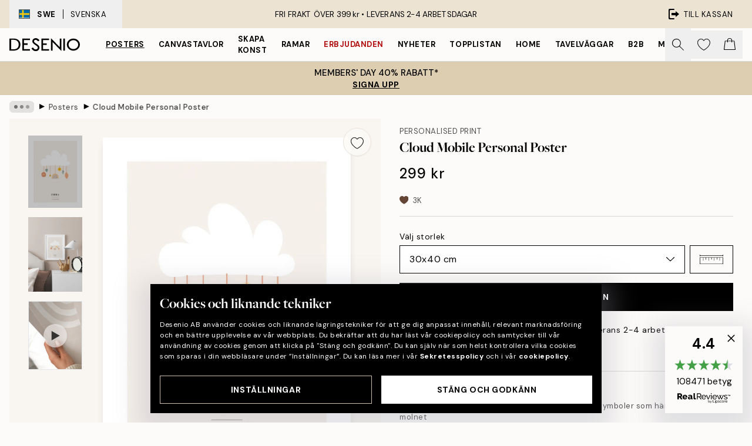

--- FILE ---
content_type: application/javascript; charset=utf-8
request_url: https://desenio.se/_next/static/chunks/2120-aafe4bba91c54a60.js
body_size: 6020
content:
try{let e="undefined"!=typeof window?window:"undefined"!=typeof global?global:"undefined"!=typeof globalThis?globalThis:"undefined"!=typeof self?self:{},t=(new e.Error).stack;t&&(e._sentryDebugIds=e._sentryDebugIds||{},e._sentryDebugIds[t]="9b8f38d2-45f9-424a-a4f8-0e66675abad7",e._sentryDebugIdIdentifier="sentry-dbid-9b8f38d2-45f9-424a-a4f8-0e66675abad7")}catch(e){}"use strict";(self.webpackChunk_N_E=self.webpackChunk_N_E||[]).push([[2120],{91384:function(e,t){t.Z={src:"/_next/static/media/cross.8717f7c7.svg",height:1e3,width:1e3,blurWidth:0,blurHeight:0}},98946:function(e,t,n){n.d(t,{n:function(){return a}});var r=n(52322),l=n(2784);let o=(e,t)=>{let n=(0,l.useRef)(null);(0,l.useEffect)(()=>{if(null!==t)return n.current=setInterval(()=>e(),t),()=>{n.current&&clearInterval(n.current)}},[e,t])};var i=n(77732),u=n(28629),c=n(33664);let a=e=>{let{announcements:t=[],interval:n=15e3,transitionInDuration:a=500,transitionOutDuration:s=200,styles:d}=e,[f,m]=(0,l.useState)(0);return o(()=>m(f+1>=t.length?0:f+1),t.length?n:null),(0,r.jsx)("div",{role:"region","aria-label":"Announcements",className:(0,i.tw)("w-full h-full flex-1 relative",null==d?void 0:d.container),children:(0,r.jsx)("ul",{className:(0,i.tw)("flex w-full flex-center",null==d?void 0:d.wrapper),children:t.map((e,n)=>(0,r.jsx)("li",{"aria-posinset":n+1,"aria-setsize":t.length,className:(0,i.tw)("transition-opacity absolute w-full overflow-hidden flex flex-center",null==d?void 0:d.announcement,f===n?"opacity-100":"opacity-0 pointer-events-none"),style:{transitionDuration:f===n?a+"ms":s+"ms"},children:(0,r.jsx)(c.f,{condition:(0,u.H)(e),ifTrue:e=>(0,r.jsx)("p",{className:null==d?void 0:d.text,dangerouslySetInnerHTML:{__html:e||""}}),children:e})},n))})})}},33664:function(e,t,n){n.d(t,{f:function(){return l}});var r=n(52322);let l=e=>{let{condition:t,ifTrue:n,ifFalse:l,children:o}=e;return n||l?(0,r.jsx)(r.Fragment,{children:t?(null==n?void 0:n(o))||o:(null==l?void 0:l(o))||o}):(console.warn('"<SCConditionalWrapper />" component requires either "ifTrue" and / or "ifFalse" prop to be defined. Rendering has been omitted.'),null)}},15318:function(e,t,n){n.d(t,{K:function(){return u}});var r=n(52322),l=n(2784);let o=0,i=(e,t)=>{let n=(0,l.useRef)(0),r=':not([tabindex="-1"]):not([disabled])',i="a[href]".concat(r,", button").concat(r,", textarea").concat(r,", input").concat(r,", select").concat(r),u=(0,l.useCallback)(n=>{if(!t||!e.current)return;let r=e.current.querySelectorAll(i),l=r[0],o=r[r.length-1];if(l&&o)switch(n.key){case"Tab":n.shiftKey?document.activeElement===l&&(n.preventDefault(),o.focus()):document.activeElement===o&&(n.preventDefault(),l.focus());return;case"Home":return n.preventDefault(),l.focus();case"End":return n.preventDefault(),o.focus()}},[e,t,i]),c=(0,l.useCallback)(r=>{if(t&&e.current&&!e.current.contains(document.activeElement)&&"Tab"===r.key&&n.current===o){let t=e.current.querySelector(i);t&&t.focus()}},[t,e,i]);(0,l.useEffect)(()=>{if(!t)return;0===n.current&&(n.current=o+1,o=n.current);let r=e.current;return null==r||r.addEventListener("keydown",u),document.body.addEventListener("keyup",c),()=>{null==r||r.removeEventListener("keydown",u),document.body.removeEventListener("keyup",c),o-=1,n.current=0}},[e,u,t,c])},u=e=>{let{children:t,isActive:n,containsAutoFocus:o,innerRef:u,...c}=e,a=(0,l.useRef)(null);return i(a=u||a,n),(0,l.useEffect)(()=>{if(!n||!a.current)return;let e=':not([tabindex="-1"]):not([disabled])',t=a.current.querySelector("a".concat(e,", button").concat(e,", input").concat(e));o||null==t||t.focus()},[o,n]),(0,r.jsx)("div",{...c,ref:a,children:t})}},81534:function(e,t,n){n.d(t,{b8:function(){return f},lS:function(){return h},oq:function(){return d},xe:function(){return m}});var r=n(52322),l=n(96577),o=n.n(l),i=n(77732),u=n(28629),c=n(84752),a=n(22801),s=n(91384);let d=e=>{let{inputSlot:t,infoSlot:n,id:l,label:o,required:s,disabled:d,styles:f}=e,m=(0,a.P)();return(0,r.jsxs)("div",{className:(0,i.tw)("relative w-full flex flex-col justify-start",null==f?void 0:f.container,d&&"opacity-50 pointer-events-none"),children:[o&&(0,r.jsxs)("label",{htmlFor:l,title:s&&(0,u.H)(o)?(0,c.T)(m["input.required-title"],o):void 0,className:(0,i.tw)("w-max",null==f?void 0:f.label),children:[s&&"*",o]}),(0,r.jsx)("div",{className:(0,i.tw)("flex-1 flex items-center",null==f?void 0:f.inputSlot),children:t}),(0,r.jsx)("div",{className:(0,i.tw)("flex-1 flex",null==f?void 0:f.infoSlot),children:n})]})},f=e=>{let{id:t,message:n,...l}=e;return n?(0,r.jsx)("span",{...l,id:t,children:n}):null},m=e=>{let{id:t,message:n,className:l,...o}=e;return n?(0,r.jsx)("span",{role:"alert",id:t,className:l,...o,children:Array.isArray(n)?n.filter(Boolean)[0]:n}):null},h=e=>{let{iconSize:t=10,styles:n}=e;return(0,r.jsx)("div",{className:(0,i.tw)("flex flex-center absolute end-4 w-4 h-4",null==n?void 0:n.container),children:(0,r.jsx)(o(),{src:s.Z,alt:"Cross icon",className:null==n?void 0:n.icon,"aria-hidden":"true",height:t,width:t})})}},97931:function(e,t,n){n.d(t,{m:function(){return y}});var r=n(52322),l=n(2784),o=n(96577),i=n.n(o),u=n(62516),c=n(74149),a=n(71758),s=n(80227),d=n(51646),f=n(40299),m=n(20942),h=n(77732),v=n(83697),p=n(15318),x=n(91384);let y=e=>{let{children:t,isOpen:n,onClose:o,title:y,description:b,slot:w,showTitle:g=!0,iconSize:j=20,transitionInMs:E=400,transitionOutMs:N=300,dynamicHeight:L,blocking:M,hideCloseButton:A=!1,returnFocus:S=!0,dir:R,innerRef:k,styles:D,...Y}=e,I=(0,c.M)("modal"),C=(0,a.a)("sm"),T=(0,l.useRef)(!1),_=(0,l.useRef)(!0),q=(0,l.useRef)(null),F=(0,l.useRef)(null),H=(0,l.useRef)(null);(0,s.N)(n,C?void 0:{ref:F,performanceMode:!0});let[z,P]=(0,d._)(F,n);(0,f.h)(!!S&&!P);let X=(0,l.useRef)(0),O=()=>{F.current&&q.current&&H.current&&(H.current.style.overflow="",F.current.style.transitionDuration="",q.current.style.transitionDuration="")},W=(0,m.Y)({ref:F,swipeStart:()=>{var e;cancelAnimationFrame(X.current),O(),H.current&&(null===(e=H.current)||void 0===e?void 0:e.scrollTop)>0?_.current=!1:_.current=!0},swipeMove:e=>{if(!F.current||!q.current||!H.current||C||!T.current&&!_.current)return;F.current.style.transitionDuration="0ms",q.current.style.transitionDuration="0ms",1>+q.current.style.opacity&&(H.current.style.overflow="hidden"),F.current.style.transform="translate3d(0px, max(0px, ".concat(Math.max(e.deltaY,0),"px), 0px)");let t=1-e.deltaY/F.current.offsetHeight;q.current.style.opacity="".concat(Math.min(t,1))},swipeEnd:e=>{if(!F.current||!q.current||C||!T.current&&!_.current)return;let t=F.current,n=q.current,r=0,l=e.deltaY,i=()=>{if(!t||!n)return;r*=1.05,l+=r,t.style.transform="translate3d(0px, ".concat(l,"px, 0px)");let e=1-Math.abs(l)/t.offsetHeight;if(n.style.opacity="".concat(e),l>=t.offsetHeight){cancelAnimationFrame(X.current),O(),o(),X.current=0;return}requestAnimationFrame(i)},u=()=>{if(!t||!n)return;r*=1.05,l-=r,t.style.transform="translate3d(0px, max(0px, ".concat(l,"px), 0px)");let e=1-Math.abs(l)/t.offsetHeight;if(n.style.opacity="".concat(e),l<=0){n.style.opacity="1",cancelAnimationFrame(X.current),O(),X.current=0;return}requestAnimationFrame(u)};if(l<0){O();return}let c=l>=e.threshold||e.movementY>=30,a=e.movementY>=-3;if(c&&a){r=Math.max(Math.abs(e.movementY),10),X.current=requestAnimationFrame(i);return}r=Math.max(Math.abs(e.movementY),10),X.current=requestAnimationFrame(u)},direction:"vertical"});return P?(0,r.jsx)(u.Z,{children:(0,r.jsx)(r.Fragment,{})}):(0,r.jsxs)(u.Z,{children:[(0,r.jsx)(v.O,{innerRef:q,onClick:()=>!M&&o(),className:(0,h.tw)("use-animation transition-opacity fixed top-0 left-0 w-full h-full z-80",null==D?void 0:D.overlay),style:{opacity:z?"1":"0",transitionDuration:"".concat(z?E:N,"ms")}}),(0,r.jsx)(p.K,{isActive:!0,onKeyUp:e=>["Escape"].includes(e.key)&&o(),onKeyDown:e=>["Escape"].includes(e.key)&&e.preventDefault(),innerRef:k,dir:R,className:(0,h.tw)("fixed top-0 left-0 w-full h-full flex items-end justify-center pt-16 pointer-events-none sm:items-center z-80",C?"pt-0":"h-xs:pt-4 h-sm:pt-6 h-md:pt-8 h-lg:pt-10 h-xl:pt-12"),children:(0,r.jsxs)("section",{ref:F,role:"dialog","aria-modal":"true","aria-labelledby":"".concat(I,"-title"),"aria-describedby":(0,h.tw)(b&&"".concat(I,"-description")),id:I,className:(0,h.tw)("use-animation transition-transform flex flex-col relative w-full sm:h-auto pointer-events-auto sm:w-auto overflow-hidden sm:mx-4 sm:max-h-[90%] contain-layout",null==D?void 0:D.modal,L?"h-auto pb-safe max-h-full":"h-full"),style:{transform:(0,h.tw)(C&&z&&"translate3d(0px, 0vh, 0px)",C&&!z&&"translate3d(0px, -.5rem, 0px)",!C&&z&&"translate3d(0px, 0vh, 0px)",!C&&!z&&"translate3d(0px, 100vh, 0px)"),opacity:(0,h.tw)(C&&z&&"1",C&&!z&&"0"),transitionDuration:"".concat(z?E:N,"ms")},...W,...Y,children:[(0,r.jsx)("div",{onTouchStart:()=>T.current=!w&&!g,className:(0,h.tw)("absolute h-5 shrink-0 sm:hidden z-10 w-full outline-none",w||g?"pointer-events-none":"h-14"),"aria-hidden":"true",style:{background:w||g?void 0:"linear-gradient(180deg, rgba(255,255,255,1) 50%, rgba(255,255,255,0) 100%)"},children:(0,r.jsx)("div",{className:"absolute top-0 w-10 h-1 mt-1.5 -translate-x-1/2 rounded-full left-1/2 bg-gray-400"})}),(0,r.jsxs)("header",{onTouchStart:()=>T.current=!0,className:(0,h.tw)("relative z-20 flex flex-col w-full shrink-0",null==D?void 0:D.header,(w||g)&&"border-b border-gray-300"),children:[(0,r.jsxs)("div",{className:(0,h.tw)("relative flex items-center mx-4",(w||g)&&"mt-3.5 sm:mt-2"),children:[(0,r.jsx)("span",{id:"".concat(I,"-title"),className:(0,h.tw)("flex sm:justify-center flex-1 h-8 mb-1 truncate",null==D?void 0:D.title,!g&&"visually-hidden",A&&"justify-center"),children:y}),(0,r.jsx)("span",{id:"".concat(I,"-description"),className:"visually-hidden",children:b}),!A&&(0,r.jsx)("button",{className:(0,h.tw)("absolute rounded-full sm:top-0 top-[-.15rem] flex w-8 h-8 flex-center","ltr"===R&&"right-0","rtl"===R&&"left-0",!R&&"end-0",null==D?void 0:D.close,w||g?"z-10":"mt-4 z-20"),"aria-label":"Close this dialog",onClick:o,children:(0,r.jsx)(i(),{src:x.Z,alt:"Cross icon",height:j,width:j,"aria-hidden":"true",className:null==D?void 0:D.closeIcon})})]}),w&&(0,r.jsx)("div",{className:(0,h.tw)("relative flex items-center",w&&g?"mx-4 mt-1 mb-2":"me-16 ms-4 mt-1 sm:mt-0 mb-2"),children:w})]}),(0,r.jsx)("div",{ref:H,onTouchStart:()=>T.current=!1,className:(0,h.tw)("overflow-y-auto overscroll-contain sm:min-w-[320px] flex-1 relative h-auto max-h-full w-full sm:max-w-[1280px] sm:min-h-[180px] sm:max-h-[860px]",null==D?void 0:D.content,!g&&"pt-8"),children:t})]})})]})}},83697:function(e,t,n){n.d(t,{O:function(){return o}});var r=n(52322),l=n(77732);let o=e=>{let{innerRef:t,className:n,...o}=e;return(0,r.jsx)("div",{ref:t,"aria-hidden":"true",className:(0,l.tw)("fixed top-0 left-0 w-full h-full",n),...o})}},51646:function(e,t,n){n.d(t,{_:function(){return l}});var r=n(2784);let l=(e,t)=>{let[n,l]=(0,r.useState)(!1);return(0,r.useEffect)(()=>{e.current&&((async()=>{if(!e.current||void 0===e.current.getAnimations)return;let t=e.current.getAnimations({subtree:!0}).filter(e=>{let t=(null==e?void 0:e.effect).target;return!!t&&t.classList.contains("use-animation")});if(t.length)return await Promise.all(t.map(e=>e.finished))})().then(()=>!t&&l(!1)).catch(()=>{l(!1)}),t&&l(!0))},[e,t]),[t&&n,!t&&!n]}},74149:function(e,t,n){n.d(t,{M:function(){return l}});var r=n(2784);function l(e){let t=(0,r.useId)().replace(/:/g,"");return"synapse-".concat(e,"-").concat(t)}},77853:function(e,t,n){n.d(t,{U:function(){return l}});var r=n(2784);let l=(e,t)=>{let[n,l]=(0,r.useState)({}),o=e=>{let[t]=e;l(t)};return(0,r.useEffect)(()=>{if(!e)return;let n=new IntersectionObserver(o,t);return n.observe(e),()=>n.unobserve(e)},[e,null==t?void 0:t.root,null==t?void 0:t.rootMargin,null==t?void 0:t.threshold]),n}},89623:function(e,t,n){n.d(t,{Y:function(){return r}});let r=n(2784).useLayoutEffect},80227:function(e,t,n){n.d(t,{N:function(){return u}});var r=n(2784),l=n(5632),o=n(74149);let i=[];function u(){let e=!(arguments.length>0)||void 0===arguments[0]||arguments[0],t=arguments.length>1?arguments[1]:void 0,n=(0,o.M)("lock"),{events:u,asPath:c}=(0,l.useRouter)(),a=(0,r.useRef)(0),s=(0,r.useRef)(null==c?void 0:c.split("?").shift());(0,r.useEffect)(()=>{if(!e)return;if(!i.length){let e=window.innerWidth-document.body.clientWidth;document.body.style.overflowY="hidden",document.body.style.overflowX="hidden",document.body.style.touchAction="none",document.body.style.paddingInlineEnd="".concat(e,"px"),(null==t?void 0:t.ref.current)&&t.performanceMode&&(document.body.classList.add("performance-mode"),t.ref.current.classList.add("ignore-optimizations"))}let r=e=>{(null==e?void 0:e.split("?").shift())!==s.current&&(a.current=0)};u.on("beforeHistoryChange",r);let l=document.getElementById("__next");return a.current=Math.abs(parseInt((null==l?void 0:l.style.top)||"0"))||window.pageYOffset,/iPhone|iPad|iPod|Android/i.test(navigator.userAgent)&&(i.length||null==l||l.setAttribute("style","position: fixed; top: -".concat(a.current,"px; bottom: 0; left: 0; right: 0; overscroll-behavior: none; touch-action: none;"))),i.push(n),()=>{var e;(i=i.filter(e=>e!==n)).length||(u.off("beforeHistoryChange",r),document.body.style.overflowY="",document.body.style.overflowX="",document.body.style.touchAction="",document.body.style.paddingInlineEnd="",document.body.classList.remove("performance-mode"),null==t||null===(e=t.ref.current)||void 0===e||e.classList.remove("ignore-optimizations"),null==l||l.setAttribute("style",""),window.scrollTo(0,a.current))}},[n,e,u,null==t?void 0:t.ref,null==t?void 0:t.performanceMode])}},71758:function(e,t,n){n.d(t,{a:function(){return i}});var r=n(2784),l=n(28629);let o=e=>{var t;if("w-content"===e)switch(null===(t=document.querySelector("#app"))||void 0===t?void 0:t.getAttribute("data-project")){case"DS":case"PS":return 1190;default:return console.warn('Missing configuration. Ensure a "projectName" is passed to <SCLayout />, and that "getContentWidth()" in "use-media-query.ts" and "tailwind.config.js" both have the same "w-content" breakpoint set for the "projectName".'),0}},i=function(e){let t=arguments.length>1&&void 0!==arguments[1]?arguments[1]:"width",n=(0,r.useMemo)(()=>o(e)||0,[e]),[i,u]=(0,r.useState)(void 0);return(0,l.H)(e)&&(e=({xs:375,sm:640,md:768,lg:1024,xl:1280,"2xl":1536,"w-content":n})[e]),(0,r.useEffect)(()=>{let n=e=>{e.matches?u(!0):u(!1)},r="width"===t?window.matchMedia("(min-width: ".concat(e,"px)")):window.matchMedia("(min-height: ".concat(e,"px)"));return r.addEventListener?r.addEventListener("change",n):r.addListener(n),u(r.matches),()=>{r.removeEventListener?r.removeEventListener("change",n):r.removeListener(n)}},[e,t]),i}},40299:function(e,t,n){n.d(t,{h:function(){return i}});var r=n(2784),l=n(89623),o=n(77853);let i=(e,t)=>{let n=(0,r.useRef)(null),{isIntersecting:i}=(0,o.U)(n.current);(0,l.Y)(()=>{e&&!n.current&&(n.current=document.activeElement),!e&&n.current&&((t&&i||!t)&&n.current.focus(),n.current=null)},[e])}},20942:function(e,t,n){n.d(t,{Y:function(){return i}});var r=n(2784);let l=()=>({x:0,y:0}),o=()=>({deltaX:0,deltaY:0}),i=e=>{let{ref:t,swipeStart:n,swipeMove:i,swipeEnd:c,direction:a}=e,s=(0,r.useRef)(l()),d=(0,r.useRef)(null),f=(0,r.useRef)(l()),m=(0,r.useRef)(o()),h=(0,r.useRef)(null),v=(0,r.useRef)(!1),p=(0,r.useRef)(0),x=(0,r.useRef)(null),y="horizontal"===a,b=()=>{if(t.current&&h.current){if(cancelAnimationFrame(p.current),v.current){var e,n;let r=Math.min((y?t.current.offsetWidth:t.current.offsetHeight)/4,150);null==c||c({...m.current,threshold:r,movementX:(null===(e=d.current)||void 0===e?void 0:e.x)?f.current.x-d.current.x:0,movementY:(null===(n=d.current)||void 0===n?void 0:n.y)?f.current.y-d.current.y:0})}h.current=null,x.current=null,v.current=!1,d.current=null,m.current=o(),s.current=l(),f.current=s.current,document.body.classList.remove("no-highlight"),document.removeEventListener("mousemove",w),document.removeEventListener("mouseup",b),document.removeEventListener("touchmove",w),document.removeEventListener("touchend",b)}},w=e=>{if(h.current){if(!v.current&&e.timeStamp-h.current>50){let{x:t,y:n}=u(e),r=t-s.current.x,l=n-s.current.y;if(y&&Math.abs(r)<=Math.abs(l)||!y&&Math.abs(r)>=Math.abs(l))return;v.current=!0,s.current=u(e)}v.current&&(x.current=e,p.current=requestAnimationFrame(g))}},g=()=>{if(!x.current)return;let{x:e,y:t}=u(x.current);(e!==f.current.x||t!==f.current.y)&&(d.current=f.current,f.current={x:e,y:t},m.current={deltaX:e-s.current.x,deltaY:t-s.current.y},null==i||i(m.current),p.current=requestAnimationFrame(g))},j=e=>{var r;(null===(r=t.current)||void 0===r?void 0:r.contains(e.target))&&(e.target.closest(".drag-safe-area")||(h.current=e.timeStamp,s.current=u(e.nativeEvent),null==n||n(),document.body.classList.add("no-highlight"),document.addEventListener("mousemove",w),document.addEventListener("mouseup",b),document.addEventListener("touchmove",w),document.addEventListener("touchend",b)))};return{onMouseDown:j,onTouchStart:j}},u=e=>{if(e.touches){let t=e.touches[0];return{x:null==t?void 0:t.clientX,y:null==t?void 0:t.clientY}}return{x:e.clientX,y:e.clientY}}},49691:function(e,t,n){n.d(t,{i:function(){return r}});let r=e=>e.type.displayName},34869:function(e,t,n){n.d(t,{T:function(){return l}});let r=e=>"object"==typeof e&&!!e,l=function(){for(var e=arguments.length,t=Array(e),n=0;n<e;n++)t[n]=arguments[n];let o={},i=e=>{for(let t in e)e.hasOwnProperty(t)&&(r(e[t])?o[t]=l(o[t],e[t]):o[t]=e[t])};for(let e=0;e<t.length;e++)i(t[e]);return o}},20238:function(e,t,n){n.d(t,{h:function(){return r}});let r=e=>"object"==typeof e&&null!==e&&"function"==typeof e.type},28629:function(e,t,n){n.d(t,{H:function(){return r}});let r=e=>"[object String]"===Object.prototype.toString.call(e)},77732:function(e,t,n){n.d(t,{tw:function(){return r}});let r=function(){for(var e=arguments.length,t=Array(e),n=0;n<e;n++)t[n]=arguments[n];let r=t.filter(e=>e).join(" ");return r.length?r:void 0}}}]);